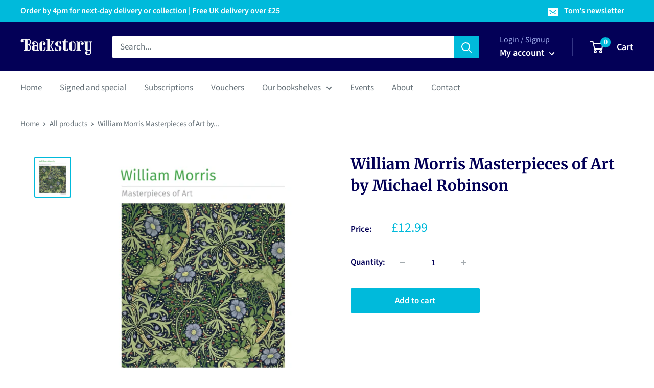

--- FILE ---
content_type: text/javascript; charset=utf-8
request_url: https://backstory.london/products/9781804173367.js
body_size: 853
content:
{"id":7715827089586,"title":"William Morris Masterpieces of Art by Michael Robinson","handle":"9781804173367","description":"William Morris was an outstanding character of many talents, being an architect, writer, social campaigner, artist and, with his Kelmscott Press, an important figure of the Arts and Crafts movement. Many of us probably know him best, however, from his superb furnishings and textile designs, intricately weaving together natural motifs in a highly stylized two-dimensional fashion influenced by medieval conventions. William Morris Masterpieces of Art offers a survey of his life and work alongside some of his finest decorative work.\u003cbr\u003eBinding: Hardback","published_at":"2025-11-13T22:41:05+00:00","created_at":"2023-06-22T00:30:59+01:00","vendor":"Gardners","type":"Book","tags":["art monographs","Individual artists"],"price":1299,"price_min":1299,"price_max":1299,"available":true,"price_varies":false,"compare_at_price":null,"compare_at_price_min":0,"compare_at_price_max":0,"compare_at_price_varies":false,"variants":[{"id":43128042848434,"title":"Default Title","option1":"Default Title","option2":null,"option3":null,"sku":"9781804173367","requires_shipping":true,"taxable":false,"featured_image":null,"available":true,"name":"William Morris Masterpieces of Art by Michael Robinson","public_title":null,"options":["Default Title"],"price":1299,"weight":682,"compare_at_price":null,"inventory_management":"shopify","barcode":"9781804173367","requires_selling_plan":false,"selling_plan_allocations":[]}],"images":["\/\/cdn.shopify.com\/s\/files\/1\/0612\/7193\/3106\/products\/9781804173367.jpg?v=1687390259"],"featured_image":"\/\/cdn.shopify.com\/s\/files\/1\/0612\/7193\/3106\/products\/9781804173367.jpg?v=1687390259","options":[{"name":"Title","position":1,"values":["Default Title"]}],"url":"\/products\/9781804173367","media":[{"alt":"William Morris Masterpieces of Art-9781804173367","id":28370521358514,"position":1,"preview_image":{"aspect_ratio":0.894,"height":640,"width":572,"src":"https:\/\/cdn.shopify.com\/s\/files\/1\/0612\/7193\/3106\/products\/9781804173367.jpg?v=1687390259"},"aspect_ratio":0.894,"height":640,"media_type":"image","src":"https:\/\/cdn.shopify.com\/s\/files\/1\/0612\/7193\/3106\/products\/9781804173367.jpg?v=1687390259","width":572}],"requires_selling_plan":false,"selling_plan_groups":[]}

--- FILE ---
content_type: application/x-javascript; charset=utf-8
request_url: https://bundler.nice-team.net/app/shop/status/backstory-london.myshopify.com.js?1768483234
body_size: -330
content:
var bundler_settings_updated='1743151928';

--- FILE ---
content_type: text/javascript; charset=utf-8
request_url: https://backstory.london/products/9781804173367.js?currency=GBP&country=GB
body_size: 532
content:
{"id":7715827089586,"title":"William Morris Masterpieces of Art by Michael Robinson","handle":"9781804173367","description":"William Morris was an outstanding character of many talents, being an architect, writer, social campaigner, artist and, with his Kelmscott Press, an important figure of the Arts and Crafts movement. Many of us probably know him best, however, from his superb furnishings and textile designs, intricately weaving together natural motifs in a highly stylized two-dimensional fashion influenced by medieval conventions. William Morris Masterpieces of Art offers a survey of his life and work alongside some of his finest decorative work.\u003cbr\u003eBinding: Hardback","published_at":"2025-11-13T22:41:05+00:00","created_at":"2023-06-22T00:30:59+01:00","vendor":"Gardners","type":"Book","tags":["art monographs","Individual artists"],"price":1299,"price_min":1299,"price_max":1299,"available":true,"price_varies":false,"compare_at_price":null,"compare_at_price_min":0,"compare_at_price_max":0,"compare_at_price_varies":false,"variants":[{"id":43128042848434,"title":"Default Title","option1":"Default Title","option2":null,"option3":null,"sku":"9781804173367","requires_shipping":true,"taxable":false,"featured_image":null,"available":true,"name":"William Morris Masterpieces of Art by Michael Robinson","public_title":null,"options":["Default Title"],"price":1299,"weight":682,"compare_at_price":null,"inventory_management":"shopify","barcode":"9781804173367","requires_selling_plan":false,"selling_plan_allocations":[]}],"images":["\/\/cdn.shopify.com\/s\/files\/1\/0612\/7193\/3106\/products\/9781804173367.jpg?v=1687390259"],"featured_image":"\/\/cdn.shopify.com\/s\/files\/1\/0612\/7193\/3106\/products\/9781804173367.jpg?v=1687390259","options":[{"name":"Title","position":1,"values":["Default Title"]}],"url":"\/products\/9781804173367","media":[{"alt":"William Morris Masterpieces of Art-9781804173367","id":28370521358514,"position":1,"preview_image":{"aspect_ratio":0.894,"height":640,"width":572,"src":"https:\/\/cdn.shopify.com\/s\/files\/1\/0612\/7193\/3106\/products\/9781804173367.jpg?v=1687390259"},"aspect_ratio":0.894,"height":640,"media_type":"image","src":"https:\/\/cdn.shopify.com\/s\/files\/1\/0612\/7193\/3106\/products\/9781804173367.jpg?v=1687390259","width":572}],"requires_selling_plan":false,"selling_plan_groups":[]}